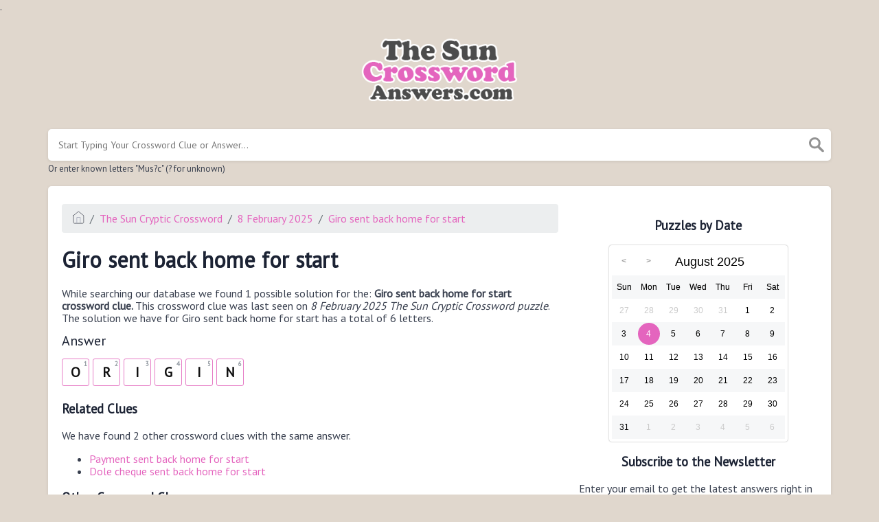

--- FILE ---
content_type: text/html; charset=UTF-8
request_url: https://thesuncrosswordanswers.com/clue/giro-sent-back-home-for-start
body_size: 4484
content:
<!doctype html><html lang="en"><head><meta charset="UTF-8"><meta name="viewport" content="width=device-width, initial-scale=1, shrink-to-fit=no"><link rel="icon" type="image/png" href="/storage/app/media//faviconn.png"><title>Giro sent back home for start crossword clue</title><meta name="description" content="On this page you will find the Giro sent back home for start crossword clue answers and solutions. This clue was last seen on 8 February 2025 at the popular The Sun Cryptic Crossword Puzzle"><meta property="og:type" content="article"/><meta property="og:title" content="Giro sent back home for start crossword clue">.	<meta property="og:description" content="On this page you will find the Giro sent back home for start crossword clue answers and solutions. This clue was last seen on 8 February 2025 at the popular The Sun Cryptic Crossword Puzzle"/><meta property="og:url" content="https://thesuncrosswordanswers.com/clue/giro-sent-back-home-for-start"/><meta property="og:site_name" content="The Sun 2-Speed Crossword"/><link rel="stylesheet" href="/themes/xwm-xwordth/assets/scss/crosswords.css"><link rel="stylesheet" href="https://cdnjs.cloudflare.com/ajax/libs/jquery-modal/0.9.1/jquery.modal.min.css"/><script src="https://cdn.jsdelivr.net/npm/simple-jscalendar@1.4.4/source/jsCalendar.min.js" integrity="sha384-0LaRLH/U5g8eCAwewLGQRyC/O+g0kXh8P+5pWpzijxwYczD3nKETIqUyhuA8B/UB" crossorigin="anonymous"></script><link rel="stylesheet" href="https://cdn.jsdelivr.net/npm/simple-jscalendar@1.4.4/source/jsCalendar.min.css" integrity="sha384-44GnAqZy9yUojzFPjdcUpP822DGm1ebORKY8pe6TkHuqJ038FANyfBYBpRvw8O9w" crossorigin="anonymous"><link rel="preconnect" href="https://fonts.gstatic.com"><link href="https://fonts.googleapis.com/css2?family=PT+Sans&family=Roboto:wght@100&display=swap" rel="stylesheet"><style>body{background:#e0d7cd;font-family:'PT Sans',sans-serif}p a{color:#e465be}a{color:#e465be}.jsCalendar tbody td.jsCalendar-current{background-color:#e465be}.jsCalendar tbody td,.jsCalendar thead .jsCalendar-week-days th{width:32px;height:32px;line-height:32px}header img{width:240px}.letters-count{float:right;font-size:15px;line-height:23px;color:#d7d7d7}.answer-letters .letter_box{display:inline-block;width:40px;height:40px;border:1px solid #e67cc6;border-radius:3px;text-align:center;color:#101010;font-size:20px;line-height:39px;position:relative;margin-right:5px;font-weight:bold;margin-bottom:5px}.btn-primary{color:#fff;background-color:#eb8ecf;border-color:#d2289f;text-transform:uppercase;font-weight:bolder}</style><script async src="https://www.googletagmanager.com/gtag/js?id=UA-172160590-2"></script><script>window.dataLayer=window.dataLayer||[];function gtag(){dataLayer.push(arguments)}gtag('js',new Date());gtag('config','UA-172160590-2');</script><script type='text/javascript' src='https://platform-api.sharethis.com/js/sharethis.js#property=61a5476cc18e2c00129a70bf&product=sop' async='async'></script></head><body><div class="container"><header><a href="/"><img src="/storage/app/media/thesunlogo.png" alt="TheSunCrosswordAnswers.com"></a></header></div><div class="container"><form class="search" autocomplete="off"><div class="drop-search"><input type="text" name="q" placeholder="Start Typing Your Crossword Clue or Answer..." value="" data-request="onCrosswordSearch" data-request-update="crosswordSearchResults: '#crosswordSearchResults'" data-track-input="500" class="searchbox" onkeydown="if(event.keyCode===13){location.href='/search?q='+encodeURIComponent(this.value)}"><img src="/themes/xwm-xwordth/assets/img/search.svg" alt="Search" onclick="location.href='/search?q='+encodeURIComponent(document.querySelector('.searchbox').value)"><div class="drop-search-content" id="crosswordSearchResults"></div></div><div class="undersearch-txt" style="margin-top:5px">Or enter known letters "Mus?c" (? for unknown)</div></form><br></div><div class="container page-cont"><div class="page"><div class="row"><div class="col-md-8 main-content"><p><ol class="breadcrumb"><li class="breadcrumb-item"><a href="/"><img src="/themes/xwm-xwordth/assets/img/home.svg" alt="Homepage"></a></li> <li class="breadcrumb-item"><a href="/the-sun-cryptic-crossword">The Sun Cryptic Crossword</a></li> <li class="breadcrumb-item"><a href="https://thesuncrosswordanswers.com/the-sun-cryptic-crossword-8-february-2025-answers">8 February 2025</a></li> <li class="breadcrumb-item"><a href="https://thesuncrosswordanswers.com/clue/giro-sent-back-home-for-start">Giro sent back home for start</a></li></ol></p><h1>Giro sent back home for start</h1><p><div id="ezoic-pub-ad-placeholder-101"></div></p><p>While searching our database we found 1 possible solution for the: <strong>Giro sent back home for start crossword clue.&nbsp;</strong>This crossword clue was last seen on <em>8 February 2025 The Sun Cryptic Crossword puzzle</em>. The solution we have for Giro sent back home for start has a total of 6 letters.</p><p> <div class="answers"> <h1>Answer</h1> <div class="letters"> <div class="answer-letters"><div class="letter_box"><span>1</span>O</div><div class="letter_box"><span>2</span>R</div><div class="letter_box"><span>3</span>I</div><div class="letter_box"><span>4</span>G</div><div class="letter_box"><span>5</span>I</div><div class="letter_box"><span>6</span>N</div></div></div></div></p><p><div id="ezoic-pub-ad-placeholder-102"></div></p><h3>Related Clues</h3><p>We have found 2 other crossword clues with the same answer.</p><p><div class="related-clues-answers"> <ul> <li> <a href="https://thesuncrosswordanswers.com/clue/payment-sent-back-home-for-start" class="main-btn"> Payment sent back home for start</a></li> <li> <a href="https://thesuncrosswordanswers.com/clue/dole-cheque-sent-back-home-for-start" class="main-btn"> Dole cheque sent back home for start</a></li></ul></div></p><h3>Other Crossword Clues</h3><p>Below you may find other clues from the same puzzle.</p><p><div class="related-clues-answers"> <ul> <li> <a href="https://thesuncrosswordanswers.com/clue/wrong-to-disown-a-fine-cabinet-maker" class="main-btn"> Wrong to disown a fine cabinet maker?</a></li> <li> <a href="https://thesuncrosswordanswers.com/clue/wicked-levi-punished" class="main-btn"> Wicked Levi punished</a></li> <li> <a href="https://thesuncrosswordanswers.com/clue/silver-in-it-long-story" class="main-btn"> Silver in it long story</a></li> <li> <a href="https://thesuncrosswordanswers.com/clue/disgust-resulting-from-away-goal" class="main-btn"> Disgust resulting from away goal</a></li> <li> <a href="https://thesuncrosswordanswers.com/clue/circuit-best-for-computer" class="main-btn"> Circuit best for computer</a></li></ul></div></p><p><br></p><p>If you have already solved this crossword clue and are looking for the main post then head over to <a href="https://thesuncrosswordanswers.com/the-sun-cryptic-crossword-8-february-2025-answers"><strong>The Sun Cryptic Crossword 8 February 2025 Answers</strong></a></p><p><div id="ezoic-pub-ad-placeholder-103"></div></p></div><div class="col-md-4 sidebar"><div class="sharethis-inline-share-buttons"><br></div><h3 style="text-align:center;">Puzzles by Date</h3><p><div id="side-calendar" align="center"></div> <script type="text/javascript">function formatDate(date){var d=new Date(date),month=''+(d.getMonth()+1),day=''+d.getDate(),year=d.getFullYear();if(month.length<2)month='0'+month;if(day.length<2)day='0'+day;return[year,month,day].join('-')}var sidecalendar=document.getElementById("side-calendar");sidecalel=jsCalendar.new(sidecalendar,"04/08/2025",{navigator:true,navigatorPosition:"left",zeroFill:false,monthFormat:"month YYYY",dayFormat:"DDD",language:"en",min:"16/06/2021"});sidecalel.onDateClick(function(event,date){window.location="/daily-crosswords/"+formatDate(date)});</script></p><h3 style="text-align:center;">Subscribe to the Newsletter</h3><p>Enter your email to get the latest answers right in your inbox.</p><p><div class="subscribe-mailbox"> <form data-request="onMailgunListSubscribe" data-request-update="mailSubscribedSuccess: '#mailbox'" data-request-success="document.getElementById('email').value = ''"> <div id="mailbox"></div> <input type="email" placeholder="Enter Your Email Address" id="email" class="form-control" name="email"> <input type="submit" class="btn btn-primary" value="Subscribe"></form> </div></p><h3 style="text-align:center;">Facts and Figures</h3><p>There are a total of 3 crossword puzzles on our site and 88,151 clues.</p><hr><p>The shortest answer in our database is ALB which contains 3 Characters.</p><hr><p><a href="https://thesuncrosswordanswers.com/clue/long-white-vestment">Long white vestment</a> is the crossword clue of the shortest answer.</p><hr><p>The longest answer in our database is RENDITION which contains 9 Characters.</p><hr><p><a href="https://thesuncrosswordanswers.com/clue/start-to-read-publication-holding-new-version">Start to read publication holding new version</a> is the crossword clue of the longest answer.</p><h3 style="text-align:center;">Recommended Sites</h3><ul><li><a href="https://mirrorcrossword.co.uk/" rel="noopener noreferrer" target="_blank">Mirror Crosswords Answers</a></li><li><a href="https://independentcrossword.co.uk/" rel="noopener noreferrer" target="_blank">Independent Crossword Answers</a></li><li><a href="https://standardcrosswords.co.uk/" rel="noopener noreferrer" target="_blank">Standard Crossword Answers</a></li></ul></div></div></div></div><footer><div class="container"><div class="footer-disclaimer"><p>We are in no way affiliated or endorsed by the publishers that have created the games. All images and logos are property of their respective owners.</p></div><div class="row"><div class="col-md-12"><div class="brand"><a href="/">TheSunCrosswordAnswers.com</a></div><div class="footer-links"><a href="/">Home</a> |
                        <a href="/sitemap.xml">Sitemap</a> |
                        <a href="https://thesuncrosswordanswers.com/privacy">Privacy</a> |
                        <a href="/archive">Archive</a></div></div></div></div></footer><script src="https://cdnjs.cloudflare.com/ajax/libs/jquery/3.5.1/jquery.min.js"></script><script src="/modules/system/assets/js/framework-extras.js"></script><link rel="stylesheet" property="stylesheet" href="/modules/system/assets/css/framework-extras.css"><script src="https://cdnjs.cloudflare.com/ajax/libs/jquery-modal/0.9.1/jquery.modal.min.js"></script><div id="mailmodal" class="mailbox-modal modal"><div class="innercont"><div class="modaltxt"><h1>Crossword Answers in Your Inbox!</h1><p>Get The Sun Crossword Puzzle Answers delivered straight into your inbox for FREE!</p></div><div class="modalform"><form data-request="onMailgunListSubscribe" data-request-update="mailSubscribedSuccess: '#mailboxtwo'" data-request-success="document.getElementById('email').value = ''"><div id="mailboxtwo"></div><input type="email" placeholder="Enter Your Email Address" id="email" class="form-control" name="email"><input type="submit" class="btn btn-primary subbutton" value="Subscribe"></form><div class="nospam"><span style="font-size:12px;color:#b0b0b0;">No SPAM! We don't share your email with any 3rd part companies!</span></div></div></div></div><script>function getCookie(name){var value="; "+document.cookie;var parts=value.split("; "+name+"=");if(parts.length==2)return parts.pop().split(";").shift();else return null}if(getCookie('mailbox')){}else{document.cookie='mailbox=222; expires=Fri, 31 Dec 9999 23:59:59 GMT';setTimeout(function(){$("#mailmodal").modal()},5000)}</script><script>function filterable(){var input,filter,ul,li,a,i,txtValue;input=document.getElementById("catInput");filter=input.value.toUpperCase();ul=document.getElementsByClassName("row")[0];li=ul.getElementsByClassName("filterable");for(i=0;i<li.length;i++){a=li[i].getElementsByClassName("searchable")[0];txtValue=a.textContent||a.innerText;if(txtValue.toUpperCase().indexOf(filter)>-1){li[i].style.display=""}else{li[i].style.display="none"}}}$(function(){$(window).click(function(){$(".drop-search-content").hide()});$(".searchbox").focusin(function(event){$(".drop-search-content").show()});$('.search').click(function(event){event.stopPropagation()})});$(function(){$("#nrLettersSelect").change(function(){var htmlString="";var len=$(this).val();var incr=0;for(var i=0;i<len;i++){incr=i+1;htmlString+="<div class='l-box' style='margin-right:3px'><span>"+incr+"</span><input type='text' name='' class='letter letterinput' maxlength='1'></div>"}$("#solverLettersOutput").html(htmlString)})});$(document).on('keyup','.letterinput',function(e){var key=e.keyCode||e.charCode;if(key==8||key==46){$(this).val("");$(this).closest('div').prev().find('.letterinput').focus()}else{if($(this).val()){$(this).closest('div').next().find('.letterinput').focus()}}});</script><script defer src="https://static.cloudflareinsights.com/beacon.min.js/vcd15cbe7772f49c399c6a5babf22c1241717689176015" integrity="sha512-ZpsOmlRQV6y907TI0dKBHq9Md29nnaEIPlkf84rnaERnq6zvWvPUqr2ft8M1aS28oN72PdrCzSjY4U6VaAw1EQ==" data-cf-beacon='{"version":"2024.11.0","token":"1ef1d89b13774de8b7d3400efc386c32","r":1,"server_timing":{"name":{"cfCacheStatus":true,"cfEdge":true,"cfExtPri":true,"cfL4":true,"cfOrigin":true,"cfSpeedBrain":true},"location_startswith":null}}' crossorigin="anonymous"></script>
</body></html>